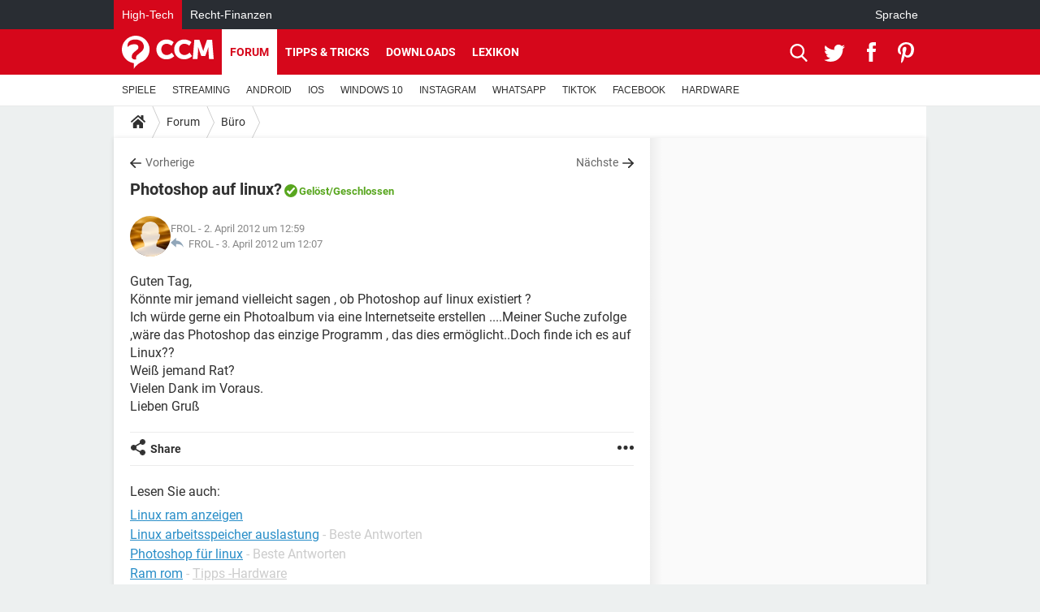

--- FILE ---
content_type: text/html; charset=UTF-8
request_url: https://de.ccm.net/forum/affich-64162-photoshop-auf-linux
body_size: 17019
content:

<!--Akamai-ESI:PAGE:setreftime=1766526954/--><!DOCTYPE html>
<!--[if IE 8 ]> <html lang="de" dir="ltr" class="no-js ie8 lt-ie9 oldie"> <![endif]-->
<!--[if IE 9 ]> <html lang="de" dir="ltr" class="no-js ie9"> <![endif]-->
<!--[if gt IE 9]><!--> <html lang="de" dir="ltr"> <!--<![endif]-->

<head prefix="og: http://ogp.me/ns# fb: http://ogp.me/ns/fb#">
    <meta charset="utf-8">
    <meta http-equiv="X-UA-Compatible" content="IE=edge,chrome=1">
    <meta name="viewport" content="width=device-width, initial-scale=1.0" />

    <style>
        :root {
            --for-color-primary: #D6071B;
            --for-color-primary--lighten: #f7192e;
            --for-color-primary--darken: #a50515;
        }
    </style>
    
    <title>Photoshop auf  linux? [Gel&ouml;st] - Forum Büro</title>

<script>
    var dataLayer = [{"appConfig":{"subContainers":["GTM-T4QVH33"]},"tagName1":"post-avec-ds-simili","site":"de.ccm.net","environnement":"production","pageType/screenType":"classique","sessionType":"nonConnectee","userStatus":"Anonyme","forumTheme":"B\u00fcro","QuestionRepondue":"oui","QuestionResolue":"oui","NbReponses":1,"idArticle":64162,"idAuthor":0,"DateFinDiscussion":"03-04-2012","DateDebutDiscussion":"02-04-2012","level1":"forum","level2":"B\u00fcro","application":"forum","pageCategory":"Sujet Forum","theme":"B\u00fcro","country":"US","asnum":"16509"}];

            !function(e){"use strict";var t,n,o,r=function(){},s=Object.getOwnPropertyNames(window.console).reduce((function(e,t){return"function"==typeof console[t]&&(e[t]=r),e}),{}),a=function(){return s},i=e.console;if("object"==typeof e.JSON&&"function"==typeof e.JSON.parse&&"object"==typeof e.console&&"function"==typeof Object.keys){var c={available:["others.catch","others.show"],broadcasted:[]},u={available:["others.catch","others.show"]},d=(t=/^\s+(.*)\s+$/g,n=function(e){return Math.pow(9,e)},o=function(e){return parseInt((e.charCodeAt()<<9)%242)},{get:function(e){e=e.replace(t,"$1");for(var r=[0,0,0],s=0,a=0;s<e.length;s++)a=parseInt(s/r.length),r[s%3]+=parseInt(o(e[s])/n(a));for(s=0;s<r.length;s++)r[s]>255&&(r[s]=255);return r},toRGB:function(e){return"rgb("+e.join(",")+")"},visible:function(e){return e[0]>220||e[1]>220||e[2]>220?[0,0,0]:[255,255,255]}});e.getConsole=function(e){if("string"!=typeof e)throw"getConsole need a tag name (string)";var t=e.split(".");if(function(e){var t,n=e.split(".")[0];-1===c.available.indexOf(n)&&(c.available.push(n),(t=document.createEvent("CustomEvent")).initCustomEvent("getConsole.tag.available",0,0,n),document.dispatchEvent(t)),-1===u.available.indexOf(e)&&(u.available.push(e),(t=document.createEvent("CustomEvent")).initCustomEvent("getConsole.fulltag.available",0,0,n),document.dispatchEvent(t))}(e=t[0]),-1!==c.broadcasted.indexOf(e)){var n=function(e){var t=[],n=[];return e.forEach((function(e){t.push("%c "+e.name+" "),n.push("background-color:"+e.bgColor+";color:"+e.color+";border-radius:2px;")})),[t.join("")].concat(n)}(t.map((function(e){var t=d.get(e);return{name:e,color:d.toRGB(d.visible(t)),bgColor:d.toRGB(t)}}))),o=["log","warn","error","info","group","groupCollapsed","groupEnd"].reduce(((e,t)=>(e[t]=n.reduce(((e,t)=>e.bind(window.console,t)),window.console[t]),e)),{});return Object.keys(i).forEach((function(e){void 0===o[e]&&(o[e]=i[e])})),o}return a()},e.getConsole.tags=c,c.broadcasted=function(){try{var e=localStorage.getItem("getConsole");e=null===e?[]:JSON.parse(e)}catch(t){e=[]}return e}(),-1!==c.broadcasted.indexOf("others.catch")&&(e.console=e.getConsole("others.show"))}else e.getConsole=a}(window),logger={_buffer:[],log:function(){"use strict";this._buffer.push(arguments)}},function(e){"use strict";var t={domains:["hpphmfubhnbobhfs","bnb{po.betztufn","beoyt","epvcmfdmjdl","hpphmftzoejdbujpo","wjefptufq","s77ofu","ufbet","vosvmznfejb","tnbsubetfswfs","tljnsftpvsdft","{fcftupg","uumce","hpphmfbqjt","wjefpqmb{b","hpphmfbetfswjdft","fggfdujwfnfbtvsf","pvucsbjo","ubcppmb"],classes:"ufyuBe!BeCpy!qvc`411y361!qvc`411y361n!qvc`839y:1!ufyu.be!ufyuBe!Mjhbuvt!ufyu`be!ufyu`bet!ufyu.bet!ufyu.be.mjolt",event:{category:"pbt`mpbefe",action:"gbjm"}},n=e.getConsole("inObs"),o=0,r={},s=function(e,t){return t=t||1,e.split("").map((function(e){return String.fromCharCode(e.charCodeAt()+t)})).join("")},a=[];e.integrityObserver={state:{net:null,dom:null,perf:null},corrupted:0,listen:function(e){this.corrupted?e(this.state):a.push(e)},sendToListeners:function(){a.forEach(function(e){e(this.state)}.bind(this))},reportCorruption:function(){var e=function(){"undefined"!=typeof ga?ga("send",{hitType:"event",eventCategory:s(t.event.category,-1),eventAction:s(t.event.action,-1),nonInteraction:1}):setTimeout(e,100)};e()},reportListCorruption:function(){var e,t=[];for(e in this.state)this.state[e]&&t.push(e);t.length>0&&((new Image).src="https://lists.ccmbg.com/st?t="+encodeURIComponent(t.join(","))+"&d="+window.location.host.split(/\./).slice(0,-1).join("."))},reportChange:function(){this.sendToListeners(),this.reportCorruption()},init:function(){var e=function(e){return function(t){this.state[e]=t,t&&(!this.corrupted&&this.reportChange(),this.corrupted=1)}.bind(this)};!function(e){if("undefined"!=typeof MutationObserver){var n=document.createElement("div"),o=document.getElementsByTagName("html")[0],r={},a={childList:1,attributes:1,characterData:1,subtree:1},i=0,c=new MutationObserver((function(t){t.forEach((function(t){"style"===t.attributeName&&(c.disconnect(),"none"===t.target.style.display&&!e.called&&(e.called=1)&&e.call(r,1))}))})),u=new MutationObserver((function(t){t.forEach((function(t){try{if("childList"===t.type&&"HTML"===t.target.nodeName&&t.addedNodes.length&&"BODY"===t.addedNodes[0].nodeName&&!i){i=1,t.addedNodes[0].appendChild(n);var o=getComputedStyle(n);if(r=t.addedNodes[0],u.disconnect(),/Trident/.test(navigator.userAgent))return void setTimeout((function(){!e.called&&(e.called=1)&&e.call(r,0)}),50);setTimeout((function(){t.addedNodes[0].removeChild(n)}),60),c.disconnect(),e.call(t.addedNodes[0],"none"===o.getPropertyValue("display")||/url\("about:abp/.test(o.getPropertyValue("-moz-binding")))}}catch(e){}}))}));n.className=s(t.classes,-1),n.style.display="block",u.observe(o,a),c.observe(n,a)}else e.call(0,0)}(e.call(this,"dom")),function(e,a){if("undefined"!=typeof MutationObserver&&void 0!==URL.prototype){var i=document.getElementsByTagName("html")[0],c=0,u=new MutationObserver((function(i){i.forEach((function(i){try{var d,l,f,p="",g=new Date,h=function(){};if("childList"===i.type&&i.addedNodes.length&&void 0!==(d=i.addedNodes[0]).src&&("SCRIPT"===(p=d.nodeName)||"IFRAME"===p)){try{l=new URL(d.src),f=l&&l.host?l.host.split(/\./).slice(-2).shift():null}catch(e){}h=i.addedNodes[0].onerror,i.addedNodes[0].onerror=function(){try{n.warn("Missing script",d.src),!c&&f&&-1!==t.domains.indexOf(s(f))&&(new Date).getTime()-g.getTime()<1500&&(n.warn("Integrity violation on ",d.src," not observing anymore !"),u.disconnect(),c=1,e(1)),"function"==typeof h&&h.apply(this,Array.prototype.slice.call(arguments))}catch(e){}},"function"==typeof performance.getEntriesByType&&o<2&&"SCRIPT"===p&&-1!==t.domains.indexOf(s(f))&&(void 0===r[f]||"hpphmfubhnbobhfs"===s(f))&&(r[f]=1,i.addedNodes[0].addEventListener("load",(function(){-1===performance.getEntriesByType("resource").map((function(e){return e.name})).indexOf(d.src)&&2==++o&&(u.disconnect(),a(1))})))}}catch(e){}}))}));u.observe(i,{childList:1,attributes:1,characterData:1,subtree:1})}else e.call(0,0)}(e.call(this,"net"),e.call(this,"perf")),window.addEventListener("load",function(){this.reportListCorruption()}.bind(this))}},"function"==typeof Object.bind&&e.integrityObserver.init()}(window),function(e,t,n,o){"use strict";void 0===e._gtm&&(e._gtm={events:{on:[],ready:[],readyAll:[],trigger:function(e){this._trigger.push(e)},_trigger:[]},versions:{},onReady:[]}),void 0===e._gtm.versions&&(e._gtm.versions={}),e._gtm.versions.staticheader=1,e._gtm.state="loading";var r=dataLayer[0].appConfig,s=["GTM-N4SNZN"],a=r.subContainers||[],i=e.getConsole("GTM").log,c=function(e){if(void 0!==t.dispatchEvent){var n=null;"function"==typeof Event?n=new Event(e):(n=t.createEvent("Event")).initEvent(e,0,0),t.dispatchEvent(n)}},u=function(){u.state++,u.state===s.length&&(e._gtm.state="loaded",c("gtm.loaded"))},d=function(){e._gtm.state="error",c("gtm.error"),l.clearWorkspacesInfo(this)};u.state=0,s=s.concat(a),i("Loading sub containers:",a);var l={infoKey:"ccm_gtm_workspaces",workspacesInfo:{},fetchWorkspacesInfo:function(){try{this.workspacesInfo=this.getInfoFromQuerystring()||this.getInfoFromCookie()||{}}catch(e){console.error("Cannot get workspaces info.",e)}},parseWorkspacesInfo:function(e){for(var t={},n=e.split("|"),o=0;o<n.length;o++){var r=n[o].split("::");3===r.length&&(t[r[0]]={container:r[0],workspace:r[1],auth:r[2]})}return t},removeInfoFromQuerystring:function(){if(""===e.location.search)return"";for(var t=e.location.search.substring(1).split("&"),n=[],o=0;o<t.length;o++){t[o].split("=")[0]!==this.infoKey&&n.push(t[o])}return"?"+n.join("&")},generatePreviewQuery:function(e){try{var t=this.workspacesInfo[e];return t?(i("["+t.container+'] loading custom workspace "'+t.workspace+'"'),dataLayer[0].appConfig.previewWorkspaces=dataLayer[0].appConfig.previewWorkspaces||[],dataLayer[0].appConfig.previewWorkspaces.push(t),"&gtm_auth="+t.auth+"&gtm_preview="+t.workspace+"&gtm_cookies_win=x"):""}catch(t){return console.error('Cannot generate preview query for container "'+e+'"',t),""}},getInfoFromQuerystring:function(){for(var t=(e.location.search||"").substring(1).split("&"),n=0;n<t.length;n++){var o=t[n].split("=");if(decodeURIComponent(o[0])===this.infoKey)return this.parseWorkspacesInfo(decodeURIComponent(o[1]))}return null},getInfoFromCookie:function(){try{var t=e.document.cookie.match("(^|;) ?"+this.infoKey+"=([^;]*)(;|$)");if(t)return this.parseWorkspacesInfo(decodeURIComponent(t[2]))}catch(e){}return null},clearWorkspacesInfo:function(t){try{var n=t.getAttribute("data-id");if(this.workspacesInfo[n]){i('Cannot load container "'+n+'". Clearing cookie and querystring param...');var o=e.location.hostname.split("."),r=o.length;o=r>2&&"br"===o[r-1]&&"com"===o[r-2]?o.slice(-3).join("."):o.slice(-2).join("."),document.cookie=this.infoKey+"=; domain= "+o+"; path=/; expires=Thu, 01 Jan 1970 00:00:01 GMT;";var s=this.removeInfoFromQuerystring();e.location.search=s}}catch(e){console.error("Cannot clear workspaces info.",e)}}};l.fetchWorkspacesInfo();for(var f=0,p=s.length;f<p;++f){e[o]=e[o]||[],e[o].push({"gtm.start":(new Date).getTime(),event:"gtm.js"});var g=l.generatePreviewQuery(s[f]),h=t.getElementsByTagName(n)[0],m=t.createElement(n);m.async=1,m.onload=u,m.onerror=d,m.setAttribute("data-id",s[f]),m.src="https://www.googletagmanager.com/gtm.js?id="+s[f]+g,h.parentNode.insertBefore(m,h)}}(window,document,"script","dataLayer"),OAS_AD_BUFFER=[],OAS_AD=function(){OAS_AD_BUFFER.push(Array.prototype.slice.call(arguments))},function(e){"use strict";function t(t){t instanceof ErrorEvent&&e._gtm.errors.push({message:t.message,stack:t.error?t.error.stack:void 0,name:t.error?t.error.name:void 0,filename:t.filename,line:t.lineno,column:t.colno})}function n(t){t.reason instanceof Error?e._gtm.errors.push({message:t.reason.message,stack:t.reason.stack,name:t.reason.name,promise:1,filename:t.reason.filename,line:t.reason.lineno,column:t.reason.colno}):e._gtm.errors.push({message:t.reason,promise:1})}e._gtm=e._gtm||{},e._gtm.errors=[],e._gtm.errors.types=[],e._gtm.errors.types.push({type:"error",callback:t}),e.addEventListener("error",t),e._gtm.errors.types.push({type:"unhandledrejection",callback:n}),e.addEventListener("unhandledrejection",n)}(window);    

    dataLayer.push({"event":"app.config","appConfig":{"asl":{"sitepage":"\/forum","keywords":["parallaxeinfeed","buero","forum-64162","forum"]}}});
</script>


    <meta name="description" content="Beste Antwort: Hallo! Photoshop ist  nicht unter Linux vorhanden , schon  mal ausgeschlossen; aber The Gimp, ja  :) https://www.gimp.org/..." />
    <meta name="theme-color" content="#d51827" />
    <meta name="msapplication-TileColor" content="#d51827" />
    <meta name="msapplication-TileImage" content="https://astatic.ccmbg.com/www.commentcamarche.net_i18n/_skin/favicon/mstile-144x144.png" />
    <meta name="msapplication-config" content="https://astatic.ccmbg.com/www.commentcamarche.net_i18n/_skin/favicon/browserconfig.xml" />
    <meta name="twitter:card" content="summary_large_image" />
    <meta name="twitter:title" content="Photoshop auf  linux?" />
    <meta name="twitter:image" content="https://astatic.ccmbg.com/www.commentcamarche.net_i18n/_skin/favicon/og-image-1200x630.png" />
    <meta name="twitter:site" content="@ccm_deutschland" />
    <meta name="referrer" content="always" />
    <meta name="googlebot" content="snippet,archive" />
    <meta name="robots" content="index, follow,max-snippet:-1, max-image-preview:large, max-video-preview:15" />
    <meta name="p:domain_verify" content="e6f3c560111c20f7f710b7b586e693df" />
    <meta property="og:title" content="Photoshop auf  linux?"/>
    <meta property="og:type" content="website"/>
    <meta property="og:url" content="https://de.ccm.net/forum/affich-64162-photoshop-auf-linux"/>
    <meta property="og:image" content="https://astatic.ccmbg.com/www.commentcamarche.net_i18n/_skin/favicon/og-image-1200x630.png"/>
    <meta property="twitter:url" content="https://de.ccm.net/forum/affich-64162-photoshop-auf-linux"/>
    <meta property="og:site_name" content="CCM"/>
    <meta http-equiv="Content-Language" content="de"/>
    <meta property="atm" content="aHR0cHM6Ly9kZS5jY20ubmV0L2ZvcnVtL2FmZmljaC02NDE2Mi1waG90b3Nob3AtYXVmLWxpbnV4" />
    <link rel="canonical" href="https://de.ccm.net/forum/affich-64162-photoshop-auf-linux" />
    
    <link rel="icon" href="https://astatic.ccmbg.com/www.commentcamarche.net_i18n/_skin/favicon/favicon-32x32.png" sizes="32x32" type="image/png" />
    <link rel="icon" href="https://astatic.ccmbg.com/www.commentcamarche.net_i18n/_skin/favicon/favicon-16x16.png" sizes="16x16" type="image/png" />
    <link rel="icon" href="https://astatic.ccmbg.com/www.commentcamarche.net_i18n/_skin/favicon/android-chrome-192x192.png" sizes="192x192" type="image/png" />
    <link rel="apple-touch-icon" href="https://astatic.ccmbg.com/www.commentcamarche.net_i18n/_skin/favicon/apple-touch-icon-57x57.png" sizes="57x57" />
    <link rel="apple-touch-icon" href="https://astatic.ccmbg.com/www.commentcamarche.net_i18n/_skin/favicon/apple-touch-icon-60x60.png" sizes="60x60" />
    <link rel="apple-touch-icon" href="https://astatic.ccmbg.com/www.commentcamarche.net_i18n/_skin/favicon/apple-touch-icon-72x72.png" sizes="72x72" />
    <link rel="apple-touch-icon" href="https://astatic.ccmbg.com/www.commentcamarche.net_i18n/_skin/favicon/apple-touch-icon-76x76.png" sizes="76x76" />
    <link rel="apple-touch-icon" href="https://astatic.ccmbg.com/www.commentcamarche.net_i18n/_skin/favicon/apple-touch-icon-114x114.png" sizes="114x114" />
    <link rel="apple-touch-icon" href="https://astatic.ccmbg.com/www.commentcamarche.net_i18n/_skin/favicon/apple-touch-icon-120x120.png" sizes="120x120" />
    <link rel="apple-touch-icon" href="https://astatic.ccmbg.com/www.commentcamarche.net_i18n/_skin/favicon/apple-touch-icon-144x144.png" sizes="144x144" />
    <link rel="apple-touch-icon" href="https://astatic.ccmbg.com/www.commentcamarche.net_i18n/_skin/favicon/apple-touch-icon-152x152.png" sizes="152x152" />
    <link rel="apple-touch-icon" href="https://astatic.ccmbg.com/www.commentcamarche.net_i18n/_skin/favicon/apple-touch-icon-180x180.png" sizes="180x180" />
    <link rel="preload" href="https://astatic.ccmbg.com/ccmcms_commentcamarche/dist/external/fonts/Roboto-Gfonts-Regular.woff2" crossorigin as="font" />
    <link rel="preload" href="https://astatic.ccmbg.com/ccmcms_commentcamarche/dist/external/fonts/Roboto-Gfonts-Bold.woff2" crossorigin as="font" />
        <link rel="manifest" href="https://astatic.ccmbg.com/www.commentcamarche.net_i18n/_skin/favicon/manifest.json"  />
    <link rel="mask-icon" href="https://astatic.ccmbg.com/www.commentcamarche.net_i18n/_skin/favicon/safari-pinned-tab.svg" color="#d51827" />
    
<link rel="stylesheet" media="all" href="https://astatic.ccmbg.com/www.commentcamarche.net_i18n/dist/app/css/chunks/site_ht_inter.04bf4568b32fe3dbd824.css" /><link rel="stylesheet" media="all" href="https://astatic.ccmbg.com/www.commentcamarche.net_i18n/dist/app/css/chunks/skin_forum.ca3f284e66398a9dd082.css" />

<script type="application/ld+json">{"@context":"https://schema.org","@type":"WebPage","breadcrumb":{"@type":"BreadcrumbList","itemListElement":[{"@type":"ListItem","position":1,"name":"Home","item":"https://de.ccm.net/"},{"@type":"ListItem","position":2,"name":"Forum","item":"https://de.ccm.net/forum/"},{"@type":"ListItem","position":3,"name":"Büro","item":"https://de.ccm.net/forum/buero-25"}]},"name":"Photoshop auf  linux? [Gel&amp;ouml;st] - Forum Büro","url":"https://de.ccm.net/forum/affich-64162-photoshop-auf-linux"}</script>
    </head>

<body class="flex-layout ">
    <div class="jOverlay overlay"></div>
    <a name="top"></a>
    
    <div id="ctn_x02"><div id="ba_x02" class="ba x02"><script>OAS_AD("x02");</script></div></div>
    <div id="tt" style="display:none">
        <div id="tttop"></div>
        <div id="ttcont"></div>
        <div id="ttbot"></div>
    </div>
    <span class="tooltips" style="display:none" id="ntt"><span id="nttcont"></span><span class="arrowDown"></span></span>

    <div id="oasLayout" class="layout--flexbox">

        <img src="https://akm-static.ccmbg.com/a/aHR0cDovL2RlLmNjbS5uZXQvZm9ydW0vYWZmaWNoLTY0MTYyLXBob3Rvc2hvcC1hdWYtbGludXg=/alpha.png" style="position: absolute;"><header class="ccm_header--rwd jHeader" data-cookie-prefix="">
    <div class="ccm_header__top">
      <div class="layout">
        <span data-target="jMenuBox" class="jDropBtn jDropMenuBtn ccm_header__click_trigger">
          <span>Menu</span>
          <svg viewBox="0 0 440.307 440.307" class="svg_icon svg_icon--cross">
              <g fill="#fff" class="svg_icon_g">
                  <polygon points="440.307,58.583 381.723,0 220.153,161.57 58.584,0 0,58.583 161.569,220.153 0,381.723 58.584,440.307    220.153,278.736 381.723,440.307 440.307,381.723 278.736,220.153"/>
              </g>
          </svg>
        </span>
          <a href="https://de.ccm.net/" class="app_logo">
              <img width="113" height="41" class="ccmcss_rwd_header__logo" src="https://astatic.ccmbg.com/www.commentcamarche.net_i18n/_skin/_common/img/logo_ccm.svg?19" alt="CCM">
          </a>
          <nav id="jMainNav" class="ccm_header__nav jDropBox jMenuBox" role="navigation">
            <ul id="mmenu_ul_id">
                <li class="ccm_ico_home">
                <a href="https://de.ccm.net/">
                    <span>Home</span>
                </a>
                <button class="app_nav__sub--collapse jNavSubCollapse app_nav__sub--collapse--plus">
                    <span></span>
                </button>
                <div class="ccm_submenu">
                    <ul>
                                                    <li>
                                <a href="https://de.ccm.net/faq/videospiele-525">
                                    SPIELE                                 </a>
                            </li>
                                                    <li>
                                <a href="https://de.ccm.net/faq/streaming-518">
                                    STREAMING                                 </a>
                            </li>
                                                    <li>
                                <a href="https://de.ccm.net/faq/android-622">
                                    ANDROID                                 </a>
                            </li>
                                                    <li>
                                <a href="https://de.ccm.net/faq/ios-504">
                                    IOS                                 </a>
                            </li>
                                                    <li>
                                <a href="https://de.ccm.net/faq/windows-10-562">
                                    WINDOWS 10                                 </a>
                            </li>
                                                    <li>
                                <a href="https://de.ccm.net/faq/instagram-594">
                                    INSTAGRAM                                 </a>
                            </li>
                                                    <li>
                                <a href="https://de.ccm.net/faq/whatsapp-554">
                                    WHATSAPP                                 </a>
                            </li>
                                                    <li>
                                <a href="https://de.ccm.net/faq/tiktok-623">
                                    TIKTOK                                 </a>
                            </li>
                                                    <li>
                                <a href="https://de.ccm.net/faq/facebook-568">
                                    FACEBOOK                                 </a>
                            </li>
                                                    <li>
                                <a href="https://de.ccm.net/faq/hardware-3">
                                    HARDWARE                                 </a>
                            </li>
                                            </ul>
                </div>
            </li>
                    <li>
                <a href="/faq/">Tipps & Tricks</a>
                <button class="app_nav__sub--collapse jNavSubCollapse app_nav__sub--collapse--plus">
                    <span></span>
                </button>
                <div class="ccm_submenu">
                    <ul>
                                                    <li>
                                <a href="https://de.ccm.net/faq/videospiele-525">
                                    SPIELE                                 </a>
                            </li>
                                                    <li>
                                <a href="https://de.ccm.net/faq/streaming-518">
                                    STREAMING                                 </a>
                            </li>
                                                    <li>
                                <a href="https://de.ccm.net/faq/android-622">
                                    ANDROID                                 </a>
                            </li>
                                                    <li>
                                <a href="https://de.ccm.net/faq/ios-504">
                                    IOS                                 </a>
                            </li>
                                                    <li>
                                <a href="https://de.ccm.net/faq/windows-10-562">
                                    WINDOWS 10                                 </a>
                            </li>
                                                    <li>
                                <a href="https://de.ccm.net/faq/instagram-594">
                                    INSTAGRAM                                 </a>
                            </li>
                                                    <li>
                                <a href="https://de.ccm.net/faq/whatsapp-554">
                                    WHATSAPP                                 </a>
                            </li>
                                                    <li>
                                <a href="https://de.ccm.net/faq/tiktok-623">
                                    TIKTOK                                 </a>
                            </li>
                                                    <li>
                                <a href="https://de.ccm.net/faq/facebook-568">
                                    FACEBOOK                                 </a>
                            </li>
                                                    <li>
                                <a href="https://de.ccm.net/faq/hardware-3">
                                    HARDWARE                                 </a>
                            </li>
                                            </ul>
                </div>
            </li>
                        <li>
                <a href="/download/">Downloads</a>
                <button class="app_nav__sub--collapse jNavSubCollapse app_nav__sub--collapse--plus">
                    <span></span>
                </button>
                <div class="ccm_submenu">
                    <ul>
                                                    <li>
                                <a href="https://de.ccm.net/faq/videospiele-525">
                                    SPIELE                                 </a>
                            </li>
                                                    <li>
                                <a href="https://de.ccm.net/faq/streaming-518">
                                    STREAMING                                 </a>
                            </li>
                                                    <li>
                                <a href="https://de.ccm.net/faq/android-622">
                                    ANDROID                                 </a>
                            </li>
                                                    <li>
                                <a href="https://de.ccm.net/faq/ios-504">
                                    IOS                                 </a>
                            </li>
                                                    <li>
                                <a href="https://de.ccm.net/faq/windows-10-562">
                                    WINDOWS 10                                 </a>
                            </li>
                                                    <li>
                                <a href="https://de.ccm.net/faq/instagram-594">
                                    INSTAGRAM                                 </a>
                            </li>
                                                    <li>
                                <a href="https://de.ccm.net/faq/whatsapp-554">
                                    WHATSAPP                                 </a>
                            </li>
                                                    <li>
                                <a href="https://de.ccm.net/faq/tiktok-623">
                                    TIKTOK                                 </a>
                            </li>
                                                    <li>
                                <a href="https://de.ccm.net/faq/facebook-568">
                                    FACEBOOK                                 </a>
                            </li>
                                                    <li>
                                <a href="https://de.ccm.net/faq/hardware-3">
                                    HARDWARE                                 </a>
                            </li>
                                            </ul>
                </div>
            </li>
                        <li>
                <a href="/forum/">Forum</a>
                <button class="app_nav__sub--collapse jNavSubCollapse app_nav__sub--collapse--plus">
                    <span></span>
                </button>
                <div class="ccm_submenu">
                    <ul>
                                                    <li>
                                <a href="https://de.ccm.net/faq/videospiele-525">
                                    SPIELE                                 </a>
                            </li>
                                                    <li>
                                <a href="https://de.ccm.net/faq/streaming-518">
                                    STREAMING                                 </a>
                            </li>
                                                    <li>
                                <a href="https://de.ccm.net/faq/android-622">
                                    ANDROID                                 </a>
                            </li>
                                                    <li>
                                <a href="https://de.ccm.net/faq/ios-504">
                                    IOS                                 </a>
                            </li>
                                                    <li>
                                <a href="https://de.ccm.net/faq/windows-10-562">
                                    WINDOWS 10                                 </a>
                            </li>
                                                    <li>
                                <a href="https://de.ccm.net/faq/instagram-594">
                                    INSTAGRAM                                 </a>
                            </li>
                                                    <li>
                                <a href="https://de.ccm.net/faq/whatsapp-554">
                                    WHATSAPP                                 </a>
                            </li>
                                                    <li>
                                <a href="https://de.ccm.net/faq/tiktok-623">
                                    TIKTOK                                 </a>
                            </li>
                                                    <li>
                                <a href="https://de.ccm.net/faq/facebook-568">
                                    FACEBOOK                                 </a>
                            </li>
                                                    <li>
                                <a href="https://de.ccm.net/faq/hardware-3">
                                    HARDWARE                                 </a>
                            </li>
                                            </ul>
                </div>
            </li>
                        <li>
                <a href="/contents/">Lexikon</a>
                <button class="app_nav__sub--collapse jNavSubCollapse app_nav__sub--collapse--plus">
                    <span></span>
                </button>
                <div class="ccm_submenu">
                    <ul>
                                                    <li>
                                <a href="https://de.ccm.net/faq/videospiele-525">
                                    SPIELE                                 </a>
                            </li>
                                                    <li>
                                <a href="https://de.ccm.net/faq/streaming-518">
                                    STREAMING                                 </a>
                            </li>
                                                    <li>
                                <a href="https://de.ccm.net/faq/android-622">
                                    ANDROID                                 </a>
                            </li>
                                                    <li>
                                <a href="https://de.ccm.net/faq/ios-504">
                                    IOS                                 </a>
                            </li>
                                                    <li>
                                <a href="https://de.ccm.net/faq/windows-10-562">
                                    WINDOWS 10                                 </a>
                            </li>
                                                    <li>
                                <a href="https://de.ccm.net/faq/instagram-594">
                                    INSTAGRAM                                 </a>
                            </li>
                                                    <li>
                                <a href="https://de.ccm.net/faq/whatsapp-554">
                                    WHATSAPP                                 </a>
                            </li>
                                                    <li>
                                <a href="https://de.ccm.net/faq/tiktok-623">
                                    TIKTOK                                 </a>
                            </li>
                                                    <li>
                                <a href="https://de.ccm.net/faq/facebook-568">
                                    FACEBOOK                                 </a>
                            </li>
                                                    <li>
                                <a href="https://de.ccm.net/faq/hardware-3">
                                    HARDWARE                                 </a>
                            </li>
                                            </ul>
                </div>
            </li>
            </ul>
              <p>
                <a href="https://de.ccm.net/forum/new" class="ico--new btn--size-xl btn--size-full btn--bg-channel" id="create_new_question">Stellen Sie Ihre Frage</a>
              </p>
          </nav>
          <div class="ccm_header__right">
            <ul>
                <li class="ccm_header__btn_search">
                  <a href="javascript:void(0)" data-target="jSearchBox" class="jDropBtn">
                    <svg viewBox="-281 404.9 32 32" class="svg_icon svg_icon--search"><path class="svg_icon_g" d="M-280 432.1c-1.2 1.1-1.3 2.9-.2 4s2.9 1 4-.2l6.4-7.6c.7-.8 1-1.6 1-2.3 2.1 1.8 4.8 2.9 7.8 2.9 6.6 0 12-5.4 12-12s-5.4-12-12-12-12 5.4-12 12c0 3 1.1 5.7 2.9 7.8-.7 0-1.5.3-2.3 1l-7.6 6.4zm11-15.2c0-4.4 3.6-8 8-8s8 3.6 8 8-3.6 8-8 8-8-3.6-8-8z"></path></svg>
                  </a>
                </li>
            </ul>
        </div>
      </div>

    </div>

    <div class="ccm_header__search jDropBox jSearchBox">
        <form action="https://de.ccm.net/search/index" method="get" id="jContentSearchForm" role="search">
            <fieldset>
                <legend>Suchen</legend>
                <input placeholder="Suchen" name="q" value="" type="search">
                <button type="submit" class="ccm_ico--search"></button>
            </fieldset>
        </form>
        <div class="jDropBoxOverlay ccm_header__overlay"></div>
    </div>

    <div class="ccm_header__login jDropBox jLoginBox">
    <div class="ccm_header__overlay jDropBoxOverlay"></div>
  </div>
</header>

<header role="banner" class="ccm_header">
    <div class="ccm_top_bar">
    <div class="layout">
                    <div role="main" class="layout_main">
                <ul class="ccmNetwork">
                                    <li class="selected">
                        <a href="/">
                            High-Tech                        </a>
                    </li>
                                        <li>
                        <a href="https://www.recht-finanzen.de">
                            Recht-Finanzen                        </a>
                    </li>
                                    </ul>
            </div>
                    <div class="layout_right"><ul class="ccm_top_nav">
    <li id="language" class="ccm_usermenu_language">
        <a href="javascript:void(0);" class="ccm_usermenu_language__btn">Sprache</a>

        <div class="ccm_box_hover">
            <ul>
                                    <li>
                        <a href="https://de.ccm.net"
                           lang="de">Deutsch</a>
                    </li>
                                    <li>
                        <a href="https://br.ccm.net"
                           lang="pt">Português</a>
                    </li>
                                    <li>
                        <a href="https://id.ccm.net"
                           lang="id">Bahasa Indonesia</a>
                    </li>
                                    <li>
                        <a href="https://it.ccm.net"
                           lang="it">Italiano</a>
                    </li>
                                    <li>
                        <a href="https://ru.ccm.net"
                           lang="ru">Русский</a>
                    </li>
                                    <li>
                        <a href="https://pl.ccm.net"
                           lang="pl">Polski</a>
                    </li>
                                    <li>
                        <a href="https://nl.ccm.net"
                           lang="nl">Nederlands</a>
                    </li>
                                    <li>
                        <a href="https://in.ccm.net"
                           lang="hi">हिंदी</a>
                    </li>
                            </ul>
        </div>
    </li>
</ul>
</div>
    </div>
</div>
    <div class="ccm_middle_bar">
        <div class="layout">
            <div class="ccm_logo_ccm">
                <a href="https://de.ccm.net/" title="CCM">
                    <img width="113" height="41"
                         src="https://astatic.ccmbg.com/www.commentcamarche.net_i18n/_skin/_common/img/logo_ccm.svg?19"
                         alt="CCM"
                    />
                </a>
            </div>
            <div class="ccm_social_header">
                <a id="jSearchBt" href="javascript:void(0)" class="ccm_ico--search"></a>

                                     <a href="https://www.twitter.com/ccm_deutschland" target="_blank" rel="noopener noreferrer" class="ccm_ico--twitter ccm_social_header__tw">
                         <img src="https://astatic.ccmbg.com/www.commentcamarche.net_i18n/_skin/_common/img/shim.gif"
                              alt="CCM / Twitter"
                              title="CCM / Twitter"
                              width="1"
                              height="1" />
                     </a>
                
                                    <a href="https://www.facebook.com/de.ccm.net" target="_blank" rel="noopener noreferrer" class="ccm_ico--facebook ccm_social_header__fb">
                        <img src="https://astatic.ccmbg.com/www.commentcamarche.net_i18n/_skin/_common/img/shim.gif"
                             alt="CCM / Facebook"
                             title="CCM / Facebook"
                             width="1"
                             height="1" />
                    </a>
                
                                    <a href="https://www.pinterest.de/ccmnetde/" target="_blank" rel="noopener noreferrer" class="ccm_ico--pinterest ccm_social_header__pt">
                        <img src="https://astatic.ccmbg.com/www.commentcamarche.net_i18n/_skin/_common/img/shim.gif"
                             alt="CCM / Pinterest"
                             title="CCM / Pinterest"
                             width="1"
                             height="1" />
                    </a>
                
                
                <div id="jSearchForm" class="ccm_header_form">
                     <form action="https://de.ccm.net/search/index"
                           method="get" class="headerFooter" data-inputupdate="true">
                         <fieldset>
                             <legend>Suchen</legend>
                             <input type="text"
                                    placeholder="Suchen"
                                    class="ccm_search"
                                    name="q"
                                    id="searchform_input"
                                                              >
                             <input type="hidden" value="0" name="already_focused" id="searchform_focused">
                             <input type="submit" value="OK" class="ccm_submit">
                         </fieldset>
                     </form>
                </div><!-- /ccm_header_form -->
            </div>
            <nav id="ccm_nav" role="navigation">
               <div id="ccm_scroller">
                   <div class="layout_ct">

                       <ul id="mmenu_ul_id">
        <li class="ccm_ico_home">
        <a href="https://de.ccm.net/">
            <span>Home</span>
        </a>
        <div class="ccm_submenu">
                    </div>
    </li>
        <li class="selected current">
        <a href="/forum/">Forum        </a>
            </li>
            <li>
        <a href="/faq/">Tipps & Tricks        </a>
            </li>
            <li>
        <a href="/download/">Downloads        </a>
            </li>
            <li>
        <a href="/contents/">Lexikon        </a>
            </li>
        </ul>
                    </div>
               </div>
                                  <div class="ccm_submenu" style="display: block">
                       <ul>
                                                          <li><a href="https://de.ccm.net/faq/videospiele-525">SPIELE </a></li>
                                                              <li><a href="https://de.ccm.net/faq/streaming-518">STREAMING </a></li>
                                                              <li><a href="https://de.ccm.net/faq/android-622">ANDROID </a></li>
                                                              <li><a href="https://de.ccm.net/faq/ios-504">IOS </a></li>
                                                              <li><a href="https://de.ccm.net/faq/windows-10-562">WINDOWS 10 </a></li>
                                                              <li><a href="https://de.ccm.net/faq/instagram-594">INSTAGRAM </a></li>
                                                              <li><a href="https://de.ccm.net/faq/whatsapp-554">WHATSAPP </a></li>
                                                              <li><a href="https://de.ccm.net/faq/tiktok-623">TIKTOK </a></li>
                                                              <li><a href="https://de.ccm.net/faq/facebook-568">FACEBOOK </a></li>
                                                              <li><a href="https://de.ccm.net/faq/hardware-3">HARDWARE </a></li>
                                                      </ul>
                   </div>
                          </nav>
       </div>
   </div><!-- /ccm_middle_bar -->
</header>


        
                    <div class="app_layout_header">
                <div class="ccmcss_oas_top" data-adstrad="Anzeigen">
                    
    <div id="ctn_top"><div id="ba_top" class="ba top"><script>OAS_AD("Top");</script></div></div>
                </div>

            </div>
        
        <div class="app_layout">

            <section class="app_layout_top">
    <div class="forum_breadcrumb__wrapper" id="jBreadcrumb">
    
    <nav class="cp_breadcrumb">
        <ul class="cp_breadcrumb__list">
                            <li class="cp_breadcrumb__item cp_breadcrumb__item--home">
                                <a href="https://de.ccm.net/"
                >
                <svg xmlns="http://www.w3.org/2000/svg" viewBox="0 0 18 16" width="18" height="16" class="cp_breadcrumb__ico--home"><path fill="currentColor" d="M8.934 4.398 2.812 9.77a.163.163 0 0 1-.006.034.165.165 0 0 0-.005.034v5.439a.72.72 0 0 0 .202.51.637.637 0 0 0 .48.215H7.57v-4.35h2.726V16h4.089a.636.636 0 0 0 .479-.215.72.72 0 0 0 .202-.51V9.837a.168.168 0 0 0-.01-.068L8.934 4.4Z"/><path fill="currentColor" d="M17.876 7.402 15.43 5.247V.415a.381.381 0 0 0-.1-.273.337.337 0 0 0-.257-.106H12.93a.338.338 0 0 0-.257.106.382.382 0 0 0-.1.273v2.309L9.849.308A1.256 1.256 0 0 0 9 0c-.327 0-.61.103-.848.308L.124 7.402a.351.351 0 0 0-.123.255.4.4 0 0 0 .078.278l.693.876c.06.071.137.115.234.13.09.009.179-.02.268-.082L9 2.025l7.726 6.834c.06.055.138.082.235.082h.033a.375.375 0 0 0 .235-.13l.692-.876a.4.4 0 0 0 .078-.279.352.352 0 0 0-.123-.254Z"/></svg>
                </a>
    
                </li>
                            <li class="cp_breadcrumb__item">
                                <a href="https://de.ccm.net/forum/"
                >
                Forum
                </a>
    
                </li>
                            <li class="cp_breadcrumb__item">
                                <a href="https://de.ccm.net/forum/buero-25"
                >
                Büro
                </a>
    
                </li>
                    </ul>
    </nav>

    </div>
</section>
                        
            <div class="app_layout_ct">
                <div class="app_layout_ct__1">
                                        <div class="app_layout_ct__2">
                                                <div role="main" class="app_layout_main">
                            <div id="InfMsgDiv">
    </div>
<div id="ctn_64162">

    <div class=" jStickyHeightContent">
    
    <div id="content_ctn" class="ccm_forum_ctn">
    <div id="topic_question" class="for_topic_wrapper">
                <div class="for_topic" id="quesfullctn">
            <div class="topic_nav">
            <a href="/forum/affich-64160-reversibel-oder-doch-nicht" class="topic_nav__prev ico--prev" title="Reversibel oder doch nicht?">Vorherige</a>
                <a href="/forum/affich-64360-word-inhalt-einer-tabelle-loeschen" class="topic_nav__next ico--next" title="Word: Inhalt einer Tabelle löschen">Nächste</a>
    </div>    <header class="for_topic__title solved" id="question">
        <script type="application/ld+json">{"@context":"https:\/\/schema.org","@type":"QAPage","url":"https:\/\/de.ccm.net\/forum\/affich-64162-photoshop-auf-linux","mainEntity":{"@type":"Question","author":{"@type":"Person","name":"FROL"},"name":"Photoshop auf  linux? Gelöst\/Geschlossen","text":"Guten Tag, \r\nKönnte mir jemand vielleicht sagen , ob Photoshop auf  linux existiert ?  \r\nIch würde gerne ein Photoalbum via eine Internetseite erstellen ....Meiner Suche zufolge ,wäre das Photoshop das einzige Programm , das dies ermöglicht..Doch finde ich es auf Linux??\r\nWeiß jemand Rat? \r\nVielen Dank im Voraus. \r\nLieben Gruß","upvoteCount":1,"dateCreated":"2012-04-02T12:59:24+02:00","answerCount":1,"suggestedAnswer":[{"@type":"Answer","author":{"@type":"Person","name":"KARLOS.K","url":"https:\/\/de.ccm.net\/profile\/user\/KARLOS.K"},"dateCreated":"2012-04-03T11:44:33+02:00","text":"Hallo! \r\nPhotoshop ist  nicht unter Linux vorhanden , schon  mal ausgeschlossen; aber The Gimp, ja  :) \r\nhttps:\/\/www.gimp.org\/","url":"https:\/\/de.ccm.net\/forum\/affich-64162-photoshop-auf-linux#1","upvoteCount":1,"comment":[{"@type":"Comment","author":{"@type":"Person","name":"FROL"},"dateCreated":"2012-04-02T12:59:24+02:00","text":"Hallo Karlos! Danke der schnellen Antwort. Das ist mir schon bekannt. Schade nur , dass du meine Befeuchtung bestätigt hast. \r\nEs hat sich dann erledigt))\r\nCio!","url":"https:\/\/de.ccm.net\/forum\/affich-64162-photoshop-auf-linux#2"}]}]}}</script>        <a name="0"></a>
        <a name="p64162"></a>

        <h1 id="qtitle" >Photoshop auf  linux?</h1>

                    <span class="topic_status"><a href="https://de.ccm.net/forum/buero-25/solved">Gelöst</a>/Geschlossen</span>
            <div class="topic_tags">

            <ul class="topic_tags__list">
                    </ul>
    
    </div>        <div class="for_topic__infos">
                <span class="for_actions">
            </span>
    <div class="forum_avatar_placeholder">    
    <figure class="ccm_avatar_anon_11 ccm_avatar_figure">
            </figure>
    </div>
            <div class="for_datas">
                                    <span>
                        FROL                    </span>
                                    -
                             2. April 2012 um 12:59
                        <br>
                    <span class="ccm_ico--reply" title="Letzte Antwort: "></span>
                    &nbsp;FROL                    -
                    <a href="/forum/affich-64162-photoshop-auf-linux#2" class="for_datas__time"> 3. April 2012 um 12:07</a>
                                </div>
        </div>
    </header>
        <div class="jQdispctn for_topic__question typo_content"  style="max-height:245px;overflow:hidden">
        Guten Tag, 
<br />Könnte mir jemand vielleicht sagen , ob Photoshop auf  linux existiert ?  
<br />Ich würde gerne ein Photoalbum via eine Internetseite erstellen ....Meiner Suche zufolge ,wäre das Photoshop das einzige Programm , das dies ermöglicht..Doch finde ich es auf Linux??
<br />Weiß jemand Rat? 
<br />Vielen Dank im Voraus. 
<br />Lieben Gruß            <div style="display: none" class="jQShowMoreWrapper for_topic__question__more">
                <button class="ico--chevron-down btn--border jQShowMoreBtn">
                    Mehr anzeigen                </button>
            </div>
                </div>
    <footer class="for_buttons_bar jFooterButtonBar jBreakingNewsTriggerDisplay">
        


<div class="dropdown dropdown--share">
    <button type="button"
            class="ico--share dropdown__btn btn jNoNativeShareFunction"
            data-url="https://de.ccm.net/forum/affich-64162-photoshop-auf-linux"
            data-title="Photoshop auf  linux?"
            data-text="Photoshop auf  linux?"
    >Share</button>

    <!-- desktop -->
    <ul role="menu" class="dropdown__menu jDropDownSharing" style="display:none;">
        <li>
            <a class="ico--x-twitter" target="_blank"
                href="https://twitter.com/share?url=https://de.ccm.net/forum/affich-64162-photoshop-auf-linux"
                data-ga-event-click-category="Forum"
                data-ga-event-click-action="Share"
                data-ga-event-click-value="64162"
                data-ga-event-click-label="Twitter">
            </a>
        </li>
        <li>
            <a class="ico--facebook" target="_blank"
                href="https://www.facebook.com/sharer.php?u=https://de.ccm.net/forum/affich-64162-photoshop-auf-linux"
                data-ga-event-click-category="Forum"
                data-ga-event-click-action="Share"
                data-ga-event-click-value="64162"
                data-ga-event-click-label="Facebook">
            </a>
        </li>
        <li>
            <a class="ico--mail"
                href="mailto:?subject=Photoshop%20auf%20%20linux%3F&body=https%3A%2F%2Fde.ccm.net%2Fforum%2Faffich-64162-photoshop-auf-linux"
                data-ga-event-click-category="Forum"
                data-ga-event-click-action="Share"
                data-ga-event-click-value="64162"
                data-ga-event-click-label="Mail">
            </a>
        </li>
        <li class="copy-link">
            <button
                class="ico--copy-link copy-link__label jCopyLinkCheckbox"
                data-link="https://de.ccm.net/forum/affich-64162-photoshop-auf-linux"
                data-shared-label="Copied!"
                data-ga-event-click-category="Forum"
                data-ga-event-click-action="Share"
                data-ga-event-click-value="64162"
                data-ga-event-click-label="Copy">Copy
            </button>
        </li>
    </ul>
</div>
            <div class="dropdown">
                <button type="button" class="ico--more dropdown__btn btn jDropDownContainer"
                        data-ga-event-click-category="Forum"
                        data-ga-event-click-action="Click"
                        data-ga-event-click-label="Click_3marks"></button>
                <ul role="menu" class="dropdown__menu jDropDownElement" style="display: none;">
                    <li><button 
                    data-ga-event-click-category="Forum" 
                    data-ga-event-click-action="Click" 
                    data-ga-event-click-label="Click_signal"
                    title="Melden" data-msgid="64162" class="ico--warning btn jOpenSignalPopup">Melden</button></li>                </ul>
            </div>
            </footer>
    <div id="jTopicMobileActionBarOffsetStart"></div>
    <aside class="topic_mobile-action-bar" id="jTopicMobileActionBar">
        


<div class="dropdown dropdown--share">
    <button type="button"
            class="ico--share dropdown__btn button--empty jNoNativeShareFunction"
            data-url="https://de.ccm.net/forum/affich-64162-photoshop-auf-linux"
            data-title="Photoshop auf  linux?"
            data-text="Photoshop auf  linux?"
    >Share</button>

    <!-- desktop -->
    <ul role="menu" class="dropdown__menu jDropDownSharing" style="display:none;">
        <li>
            <a class="ico--x-twitter" target="_blank"
                href="https://twitter.com/share?url=https://de.ccm.net/forum/affich-64162-photoshop-auf-linux"
                data-ga-event-click-category="Forum"
                data-ga-event-click-action="Share"
                data-ga-event-click-value="64162"
                data-ga-event-click-label="Twitter">
            </a>
        </li>
        <li>
            <a class="ico--facebook" target="_blank"
                href="https://www.facebook.com/sharer.php?u=https://de.ccm.net/forum/affich-64162-photoshop-auf-linux"
                data-ga-event-click-category="Forum"
                data-ga-event-click-action="Share"
                data-ga-event-click-value="64162"
                data-ga-event-click-label="Facebook">
            </a>
        </li>
        <li>
            <a class="ico--mail"
                href="mailto:?subject=Photoshop%20auf%20%20linux%3F&body=https%3A%2F%2Fde.ccm.net%2Fforum%2Faffich-64162-photoshop-auf-linux"
                data-ga-event-click-category="Forum"
                data-ga-event-click-action="Share"
                data-ga-event-click-value="64162"
                data-ga-event-click-label="Mail">
            </a>
        </li>
        <li class="copy-link">
            <button
                class="ico--copy-link copy-link__label jCopyLinkCheckbox"
                data-link="https://de.ccm.net/forum/affich-64162-photoshop-auf-linux"
                data-shared-label="Copied!"
                data-ga-event-click-category="Forum"
                data-ga-event-click-action="Share"
                data-ga-event-click-value="64162"
                data-ga-event-click-label="Copy">Copy
            </button>
        </li>
    </ul>
</div>
    </aside>
            </div>
            </div>
    <div id="simili" class="simili_wrapper">
    <a name="simili"></a>
    <div class="hidelast">
        <span class="simili_wrapper__title">Lesen Sie auch: </span>        <ul>
            <li>
                    
            <span class="similiSearch ftBlue ftUnderline generated-token jTokenGenerator" data-token="aHR0cHM6Ly9kZS5jY20ubmV0L3MvTGludXgrcmFtK2FuemVpZ2VuP3FsYyNrPTgzM2JjZGNmMDEzNGU5MDU1ZDA1ZDNiNzJjMDM1M2Mw" >Linux ram anzeigen</span>
    
                            </li>
                            <li>
                        
            <span class="similiSearch ftBlue ftUnderline generated-token jTokenGenerator" data-token="aHR0cHM6Ly9kZS5jY20ubmV0L3MvTGludXgrYXJiZWl0c3NwZWljaGVyK2F1c2xhc3R1bmc/cWxjI2s9ODMzYmNkY2YwMTM0ZTkwNTVkMDVkM2I3MmMwMzUzYzA=" >Linux arbeitsspeicher auslastung</span>
                        <span class="ftGrey3"> - Beste Antworten</span>
                                </li>
                                <li>
                        
            <span class="similiSearch ftBlue ftUnderline generated-token jTokenGenerator" data-token="aHR0cHM6Ly9kZS5jY20ubmV0L3MvUGhvdG9zaG9wK2YlMjVDMyUyNUJDcitsaW51eD9xbGMjaz04MzNiY2RjZjAxMzRlOTA1NWQwNWQzYjcyYzAzNTNjMA==" >Photoshop f&uuml;r linux</span>
                        <span class="ftGrey3"> - Beste Antworten</span>
                                </li>
                                <li>
                       
            <a class="ftUnderline ftBlue" href="https://de.ccm.net/faq/3349-unterschied-zwischen-ram-und-rom" >Ram rom</a>
                        <span class="ftGrey3 simili_section"> - <a href="https://de.ccm.net/faq/hardware-3">Tipps -Hardware</a> </span>
                </li>
                               <li>
                       
            <a class="ftUnderline ftBlue" href="https://de.ccm.net/contents/297-rom-speicher-bedeutung" >ROM-Speicher - Bedeutung</a>
                        <span class="ftGrey3 simili_section"> - <a href="https://de.ccm.net/contents/computer-3126680555">Tipps - Computer</a> </span>
                </li>
                               <li>
                       
            <a class="ftUnderline ftBlue" href="https://de.ccm.net/faq/14404-linux-wlan-verbindung-einrichten" >Linux wlan</a>
                        <span class="ftGrey3 simili_section"> - <a href="https://de.ccm.net/faq/ccm-577">Tipps -[CCM]</a> </span>
                </li>
                               <li>
                       
            <a class="ftUnderline ftBlue" href="https://de.ccm.net/download/downloaden-1626-linux-mint" >Linux mint deutsch</a>
                        <span class="ftGrey3 simili_section"> - <a href="https://de.ccm.net/download/betriebssysteme-247">Downloads - Betriebssysteme</a> </span>
                </li>
                               <li>
                       
            <a class="ftUnderline ftBlue" href="https://de.ccm.net/contents/273-der-arbeitsspeicher-ram-oder-pc-speicher" >Arten von ram</a>
                        <span class="ftGrey3 simili_section"> - <a href="https://de.ccm.net/contents/computer-3126680555">Tipps - Computer</a> </span>
                </li>
                       </ul>
    </div>
</div>

    <div id="ctn_infeed"><div id="ba_infeed" class="ba infeed"><script>OAS_AD("Infeed");</script></div></div>
        <a name="replieslist" class="jAddReplies"></a>
        <header class="for_answer_header">
                <h2>1 Antwort</h2>
        </header>
        
    <div id="answers" class="for_answer " >

            <div class="for_answer__item " id="a64188"
        >
        <a name="p64188"></a>
        <a name="1"></a>
        <div class="for_answer__navigation">
                        <a href="#1" class="jGoAnchor" title="Aktuelle Nachricht">Antwort 1 / 1</a>
        </div>

        
                    <div id="d64188" class="for_answer__item__ct">
                <header>
        <div class="for_actions">
                    </div>
        
            <span class=" generated-token jTokenGenerator" data-token="L3Byb2ZpbGUvdXNlci9LQVJMT1MuSw==" ><div class="forum_avatar_placeholder">    
    <figure class="ccm_avatar_anon_30 ccm_avatar_figure">
            </figure>
    </div>
</span>
            <div class="for_datas">
                
<span class="ccm_member">
        
            <span class=" generated-token jTokenGenerator" data-token="L3Byb2ZpbGUvdXNlci9LQVJMT1MuSw==" >        KARLOS.K
    </span>
        <span class="ccm_member__tooltips">
                    <span class="ccm_member__attr">Beiträge</span>
            <span class="ccm_member__value">
                
            <span class=" generated-token jTokenGenerator" data-token="L2ZvcnVtL3MvbS9LQVJMT1MuSw==" >84</span>
                </span>
                            <span class="ccm_member__attr">Mitglied seit</span>
            <span class="ccm_member__value">Donnerstag November  3, 2011</span>
                            <span class="ccm_member__attr">Status</span>
            <span class="ccm_member__value">Mitglied</span>
                            <span class="ccm_member__attr">Zuletzt online:</span>
            <span class="ccm_member__value">Dezember 18, 2013</span>
            </span>
</span>
            
            <span class=" generated-token jTokenGenerator" data-token="L3Byb2ZpbGUvdXNlci9LQVJMT1MuSz90YWI9dGhhbmtz" >        <span class="thanks_tag" title="3 Nutzer haben abgestimmt für eine Antwort von KARLOS.K">3</span>
    </span>
    
                    <br>
                    <a href="https://de.ccm.net/forum/affich-64162-photoshop-auf-linux#1" class="for_datas__time"> 3. April 2012 um 11:44</a>
                        </div>
    </header>

    <div class="for_answer__content" >
                        <span class="typo_content">

                    Hallo! 
<br />Photoshop ist  nicht unter Linux vorhanden , schon  mal ausgeschlossen; aber The <a href='https://de.ccm.net/download/downloaden-22-gimp'>Gimp</a>, ja  :) 
<br /><a href='https://www.gimp.org/' target='_blank' rel='nofollow noopener noreferrer'>https://www.gimp.org/</a>
                </span>
                </div>
            </div>
                            <div class="ccm_answer__pugoo">
                        


    <div class="ccm_pugoo__sponso">
        <ins class="adsbygoogle sfadslot_1"
             style="display:inline-block;"
                
            data-language="de"
            data-ad-client="pub-3295671961621260"
            data-ad-slot="9304159522"
        >
        </ins>
    </div>
                    </div>
                        <div class="for_answer__comments" id="comments_64188">
                    <div class="for_answer__comment ">
                    
<div id="c64193" class="jCommentItem  ">
                <a name="dernier"></a>
        <a name="p64193"></a>
    <a name="2"></a>
    <div id="d64193">
        
<header>
    <div class="for_actions">
                    </div>
    <a href="#2">
        <div class="forum_avatar_placeholder">    
    <figure class="ccm_avatar_anon_11 ccm_avatar_figure ccm_avatar_figure--subcom">
            </figure>
    </div>

    </a>
    <div class="for_datas">
                
<span>
    FROL
</span>

    <br>
    <a href="#1" class="for_datas__time"> 3. April 2012 um 12:07</a>

    </div>
</header>
<div class="typo_content">

    Hallo Karlos! Danke der schnellen Antwort. Das ist mir schon bekannt. Schade nur , dass du meine Befeuchtung bestätigt hast. 
<br />Es hat sich dann erledigt))
<br />Cio!
    </div>

<footer class="for_buttons_bar jFooterButtonBar">
    

            
    <div class="dropdown">
        <button type="button" class="ico--more dropdown__btn btn jDropDownContainer"></button>
        <ul role="menu" class="dropdown__menu jDropDownElement" style="display: none;">
                            <li><button title="Melden" data-msgid="64193"  class="ico--warning btn jOpenSignalPopup">Melden</button></li>
                    </ul>
    </div>
</footer>
    </div>
    </div>            </div>
        </div>
        <div id="addCommentBest" class="jReplyContainer dontPrint hidden">
    <form action="" method="post">
        <fieldset>
            <input type="hidden" actid="shcmtfrm" />
        </fieldset>
    </form>
    <div id="g64188" class="jForumEditor" style="display:none;"></div>
</div>    </div>
        </div>
    <footer class="for_buttons_bar for_buttons_bar--footer jReplyDisplayBtnBar">
    
    
</footer>

<div class="for_similar_themes">
    <h3 class="for_similar_themes__title">Ähnliche Threads</h3>
                                                    <div class="for_similar_themes__item">
                <a
                    href="https://de.ccm.net/forum/affich-62854-ram-verbrauch-unter-linux-anzeigen-lassen"
                    data-ga-event-click-category="Forum"
                    data-ga-event-click-action="Click"
                    data-ga-event-click-label="Click_Display_topic_same_theme_simili"
                                                                                                        title="RAM-Verbrauch unter Linux anzeigen lassen."
                                                                                                                                            >
                    <span class="for_similar_themes__subtitle">RAM-Verbrauch unter Linux anzeigen lassen.</span>
                    <header class="for_similar_themes__header">
                        <div class="forum_avatar_placeholder">    
    <figure class="ccm_avatar_anon_40 ccm_avatar_figure">
            </figure>
    </div>

                        <div class="for_datas">
                                                                                    <span>PeterWB</span> - <time> 8. März 2012 um 14:11</time> <br>
                            <span class="ccm_ico--reply"></span>
                                                                                    <span>Osmar</span> - <time>16. März 2012 um 12:37</time>
                        </div>
                    </header>
                    <p class="jInsertTopic for_similar_themes__content" id="62854"></p>
                    <footer class="for_similar_themes__footer">
                        <span class="for_similar_themes__link">2 Antworten</span>
                    </footer>
                </a>
            </div>
                                                        <div class="for_similar_themes__item">
                <a
                    href="https://de.ccm.net/forum/affich-21953-wie-kann-ich-meinen-arbeitsspeicher-leeren"
                    data-ga-event-click-category="Forum"
                    data-ga-event-click-action="Click"
                    data-ga-event-click-label="Click_Display_topic_same_theme_simili"
                                                                                                                                                            title="Wie kann ich meinen Arbeitsspeicher leeren?"
                                                                                        >
                    <span class="for_similar_themes__subtitle">Wie kann ich meinen Arbeitsspeicher leeren?</span>
                    <header class="for_similar_themes__header">
                        <div class="forum_avatar_placeholder">    
    <figure class="ccm_avatar_anon_29 ccm_avatar_figure">
            </figure>
    </div>

                        <div class="for_datas">
                                                                                    <span>angelheart</span> - <time>25. März 2011 um 12:22</time> <br>
                            <span class="ccm_ico--reply"></span>
                                                                                    <span>Keks.s</span> - <time>21. März 2013 um 13:38</time>
                        </div>
                    </header>
                    <p class="jInsertTopic for_similar_themes__content" id="21953"></p>
                    <footer class="for_similar_themes__footer">
                        <span class="for_similar_themes__link">7 Antworten</span>
                    </footer>
                </a>
            </div>
            
    <script type="application/x-mostsimilartags" class="jDataToInsert">
        [62854,21953]
    </script>
    <script src="https://astatic.ccmbg.com/www.commentcamarche.net_i18n/dist/app/js/chunks/delayedMostsimilartags.ad2ac126fab779bca1bf.js?3" type="text/javascript" crossorigin="anonymous"></script>
</div>
</div>

    </div>
    <div id="jTopicMobileActionBarOffsetEnd"></div>
    



    <div class="noTargetBlank ad_wrapper jATColMiddle jAP1" ></div>



    <div class="ccm_pugoo__sponso">
        <ins class="adsbygoogle sfadslot_1"
             style="display:inline-block;"
                
            data-language="de"
            data-ad-client="pub-3295671961621260"
            data-ad-slot="9304159522"
        >
        </ins>
    </div>

</div>
                        </div>
                    </div>
                </div>

                <div class="app_layout_right jLayoutRight">
            <div class="sticky-wrapper" id="jSidebarSticky">

            <div id="sticky1" class="sticky-zone">
                <div class="sticky-element">
                    
<div class="ad_right noTargetBlank">
    <div id="ctn_right"><div id="ba_right" class="ba "><script>OAS_AD("Right");</script></div></div>
</div>

                </div>
            </div>
            <div id="sticky2" class="sticky-zone">
                <div class="sticky-element">
                    
<div class="ad_right noTargetBlank">
    <div id="ctn_position2"><div id="ba_position2" class="ba position2"><script>OAS_AD("Position2");</script></div></div>
</div>
                </div>
            </div>
            <div id="sticky3" class="sticky-zone">
                <div class="sticky-element">
                    
<div class="box_aside dontPrint jAsideBox" id="similibox">
    <header class="jBoxTitle">
        <div class="box_aside__actions">
            <button class="ccm_ico--dropdown arrowDown jAsideBoxHideLink"></button>
        </div>
        <span class="box_aside__title">Lesen Sie auch</span>
    </header>
    <div class="box_aside__content jAsideBoxContent" id ="simili_cnt" >
        <ul class="box_aside__disc">
                        <li><a href="https://de.ccm.net/faq/9219-gmail-posteingang-schnell-aufrufen">Gmail-Posteingang schnell aufrufen</a></li>
                       <li><a href="https://de.ccm.net/faq/9184-wlan-passwort-unter-android-anzeigen">WLAN-Passwort unter Android anzeigen</a></li>
                   </ul>
    </div>
</div>
<div class="ad_right noTargetBlank">
    <div id="ctn_position1"><div id="ba_position1" class="ba position1"><script>OAS_AD("Position1");</script></div></div>
</div>
                </div>
            </div>
        </div>
        



    <div class="noTargetBlank ad_wrapper jATColRight jAP1" ></div>

</div>

                <div class="newLoading" style="display:none">
                    <div class="loaderNew"></div>
                </div>
            </div>

            <div id="jGoTop" class="ccm_go_top">
    <a href="#top"></a>
</div>

        </div>

        <footer role="contentinfo" class="ccmcss_footer ccmcss_footer--dark">
    <div class="layout">
        <ul class="toolLinks">
                        <li><a href="/contents/144-ccm-das-sind-wir">Team</a></li>
                        <li><a href="/contents/141-allgemeine-nutzungs-und-geschaeftsbedingungen">AGB</a></li>
                        <li><a href="/contents/1220-datenschutz-umgang-mit-persoenlichen-daten-ccm">Datenschutz</a></li>
                        <li><a href="https://de.ccm.net/contact/">Kontakt</a></li>
                        <li><a href="/contents/1245-impressum">Impressum</a></li>
                    </ul>

        <div class="logo">
            <a title="CCM Benchmark Group" href="https://www.ccmbenchmark.com/" target="_blank">
                <img src="https://astatic.ccmbg.com/www.commentcamarche.net_i18n/_skin/assets/img/footer/logo-groupe.svg" alt="CCM Benchmark Group" height="49" width="212" loading="lazy">
            </a>
        </div>
                <p class="foot_links">
            <a href="https://www.recht-finanzen.de" lang="de">www.recht-finanzen.de</a>        </p>
    </div>
</footer>
    <div class="ccm_moderation" id="modo_div_new" style="display: none;"></div>
    <script type="application/x-microTemplate" id="template_ba_native_atf">
    <aside class="app_edito_na app_edito_na--above" data-sponsor="${sponsoredBy}" id="${id}">
        <span class="adchoice_ctn"></span>
        <a href="${link}" target="_blank" rel="noopener noreferrer">
            <h4 class="app_edito_title_2">${title}</h4>
            <button class="app_edito_btn">${cta}</button>
        </a>
    </aside>
</script>

<script type="application/x-microTemplate" id="template_ba_native_mtf">
    <aside class="app_edito_na app_edito_na--inside" data-sponsor="${sponsoredBy}" id="${id}">
        <span class="adchoice_ctn"></span>
        <a href="${link}" target="_blank" rel="noopener noreferrer">
            <span class="app_edito_na__img" style="background-image:url('${image}')"></span>
            <div>
                <h4 class="app_edito_title_2">${title}</h4>
                <p>
                    ${description}
                </p>
                <button class="app_edito_btn">${cta}</button>
            </div>
        </a>
    </aside>
</script>

<script type="application/x-microTemplate" id="template_ba_native_btf">
    <aside class="app_edito_na app_edito_na--inside" data-sponsor="${sponsoredBy}" id="${id}">
        <span class="adchoice_ctn"></span>
        <a href="${link}" target="_blank" rel="noopener noreferrer">
            <span class="app_edito_na__img" style="background-image:url('${image}')"></span>
            <div>
                <h4 class="app_edito_title_2">${title}</h4>
                <p>
                    ${description}
                </p>
                <button class="app_edito_btn">${cta}</button>
            </div>
        </a>
    </aside>
</script>
<script type="text/javascript"> $data = {"app":{"domain":"de.ccm.net","recaptchaHard":1,"autoSuggestTitle":"Diese Inhalte k\u00f6nnten Sie interessieren","autoSuggestSectionType":{"user":4,"forum":1},"lang":"DE","ckeditorLang":"en","ckeditorCss":"https:\/\/astatic.ccmbg.com\/www.commentcamarche.net_i18n\/dist\/app\/css\/chunks\/cssCkeditor.ad8f2b120973fe7a6dd3.css","siteUrl":"https:\/\/de.ccm.net","recaptcha_key":"6LdoYk4iAAAAAN-MUc31o3itJ5o7Yi3yM4i5gaA5","arboTopic":{"id":{"64193":64188,"64188":64162},"order":{"2":64188,"1":64162},"page":{"64193":1,"64188":1},"pageorder":{"2":1,"1":1},"last_id":64193},"currentCategory":{"newUrl":"https:\/\/de.ccm.net\/forum\/buero-25\/new"},"ccmBoxes":{"topic":{"domId":64162,"isNew":false,"forum_id":25,"get_prms":{"s":null,"sort":"","page":"","full":false}}},"connected":false,"trusted":false,"categorySelector":{"selectAPI":"\/forum\/categorySelector\/xhr\/selected","selectMultiAPI":"\/forum\/categorySelector\/xhr\/selectedMultiLines"}},"common":{"staticHost":"https:\/\/astatic.ccmbg.com"},"services":{"appCode":{"start":true,"options":{"editor":{"enabled":true}}},"fancybox":{"start":true}}};</script><script type="application/x-jet-extend" data-target="jQuery.jet.env.packager" data-priority="1" data-load="init">https://ajax.googleapis.com/ajax/libs/jquery/3.3.1/jquery.min.js</script><script src="https://ajax.googleapis.com/ajax/libs/jquery/3.3.1/jquery.min.js" crossorigin="anonymous" type="text/javascript"></script>
<script src="https://astatic.ccmbg.com/www.commentcamarche.net_i18n/dist/app/js/chunks/app.c313d075d9061b5efc39.js" crossorigin="anonymous" type="text/javascript"></script>
<script src="https://astatic.ccmbg.com/www.commentcamarche.net_i18n/dist/app/js/chunks/ckeditorCustomCCM.2f8a4c2b9c884b193bbe.js" crossorigin="anonymous" type="text/javascript"></script>
<script src="https://astatic.ccmbg.com/www.commentcamarche.net_i18n/dist/app/js/chunks/codesnippeted.538c90c7cad81d963a74.js" crossorigin="anonymous" type="text/javascript"></script>
<script src="https://astatic.ccmbg.com/www.commentcamarche.net_i18n/dist/app/js/commons.4370bfc5aee8426aecab.js" crossorigin="anonymous" type="text/javascript"></script>
<script src="https://astatic.ccmbg.com/www.commentcamarche.net_i18n/dist/app/js/chunks/start.9b5c3dfafc1ef8bc1846.js" crossorigin="anonymous" type="text/javascript"></script>
<script src="https://astatic.ccmbg.com/www.commentcamarche.net_i18n/dist/app/js/chunks/skin.e5c1de7f20bfa6a3b59e.js" crossorigin="anonymous" type="text/javascript"></script>
<script src="https://astatic.ccmbg.com/www.commentcamarche.net_i18n/dist/app/js/chunks/responsive.2a247b43bc57a5c32f12.js" crossorigin="anonymous" type="text/javascript"></script>
<script src="https://astatic.ccmbg.com/www.commentcamarche.net_i18n/dist/app/js/chunks/headermobile.7ba0ee7a25e0a4951bad.js" crossorigin="anonymous" type="text/javascript"></script>
<script src="https://astatic.ccmbg.com/www.commentcamarche.net_i18n/dist/app/js/chunks/legacyHeader.7836546698afdb188f82.js" crossorigin="anonymous" type="text/javascript"></script>
<script src="https://astatic.ccmbg.com/www.commentcamarche.net_i18n/dist/app/js/chunks/jqueryUIAnon.5245abcbd160bead2d7d.js" crossorigin="anonymous" type="text/javascript"></script>
<script src="https://astatic.ccmbg.com/www.commentcamarche.net_i18n/dist/app/js/chunks/contentsForum.1c56bf0918da83ad3867.js" crossorigin="anonymous" type="text/javascript"></script>
<script src="https://astatic.ccmbg.com/www.commentcamarche.net_i18n/dist/app/js/chunks/end.9a650ee133d1da7551b7.js" crossorigin="anonymous" type="text/javascript"></script>

<style>
	#form_myfav.zoomed textarea[name=bookmarks] { height: 400px }
</style>
<script type="application/x-ccmBoxes-box">
	[{"boxName":"cattreebox","name":"cattreebox","elts":{"options":"_auto_modale_","content":"cattree_cnt"},"config":{"url":"\/forum\/_xhr_\/cattree\/","xhrprm":"module=forum&curid=25","withCheck":true,"addconfmsg":"Best\u00e4tigen Sie das Hinzuf\u00fcgen dieser neuen Kategorie?","moveconfmsg":"Wollen Sie diese Kategorie verschieben?","deleteconfmsg":"Wollen Sie diese Kategorie l\u00f6schen?","withfile":true}}]</script>



<script>
(function ($) {
		"use strict";

	typeof $ !== 'undefined'
	&& typeof $.jet !== 'undefined'
	&& $.jet.started === false
	&& $(document).trigger('start', [$.extend(true, {},
		{
			services : {
				tipsy : { start : false }
				, fancybox : _$('$data.services')._.fancybox
				, goTop : { start : false }
				, inRead : { start : true }
				, inputDefault : { start : false }
				, videoOnScroll : {
					options : {
						forceStart : window.document.URL.match(/#.*?ID=([-a-z0-9\.]+).*?&module=([a-z]+)/) !== null
					}
				}
			}
		}
		, $data)]
	);
})(jQuery);
</script>
                <style type="text/css">
                    /* place fancybox 150px from top of the viewport */
                    div#fancybox-wrap {z-index: 2147483644 !important;}
                    .fancybox-title {top: -36px !important}
                </style>
                        <script src="https://astatic.ccmbg.com/www.commentcamarche.net_i18n/dist/app/js/chunks/delayedTokenGenerator.ad55b8f1da8852163ccf.js?2" type="text/javascript" crossorigin="anonymous"></script>
    </div>
    <div class="loader-bouncing--wrapper" id="jLoaderBouncing">
        <div></div>
        <div></div>
        <div></div>
    </div>

    <svg width="0" height="0" style="position:absolute;top:0;left:0;" xmlns="http://www.w3.org/2000/svg">
    <symbol viewBox="0 0 576 512" id="badge-ambassador">
        <path fill="currentColor" d="M316.9 18c-5.3-11-16.5-18-28.8-18s-23.4 7-28.8 18L195 150.3 51.4 171.5c-12 1.8-22 10.2-25.7 21.7s-.7 24.2 7.9 32.7L137.8 329l-24.6 145.7c-2 12 3 24.2 12.9 31.3s23 8 33.8 2.3l128.3-68.5 128.3 68.5c10.8 5.7 23.9 4.9 33.8-2.3s14.9-19.3 12.9-31.3L438.5 329l104.2-103.1c8.6-8.5 11.7-21.2 7.9-32.7s-13.7-19.9-25.7-21.7l-143.7-21.2L316.9 18z"/>
    </symbol>
</svg>
        
</body>
</html>


<!--Akamai-ESI:PAGE:finalreftime=1766526954/-->

    
    
<!--Akamai-ESI:PAGE:If-Modified-Since=/-->
<!--Akamai-ESI:PAGE:Last-Modified=Tue, 23 Dec 2025 21:55:54 GMT/-->
